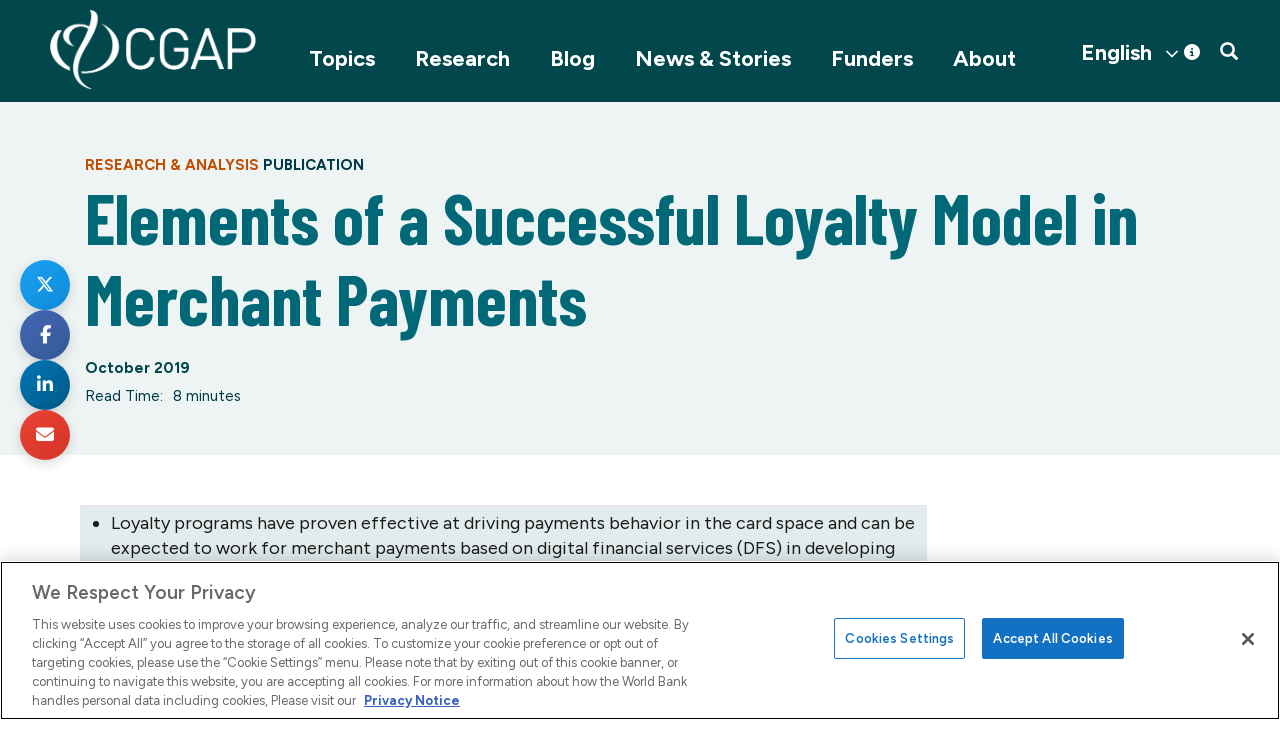

--- FILE ---
content_type: text/html; charset=UTF-8
request_url: https://www.cgap.org/research/publication/elements-of-successful-loyalty-model-in-merchant-payments
body_size: 18442
content:


<!DOCTYPE html>
<html lang="en" dir="ltr" prefix="og: https://ogp.me/ns#">
  <head>
    <title>Elements of a Successful Loyalty Model in Merchant Payments | CGAP Research &amp; Publications</title>
    <meta charset="utf-8" />
<script>
          dataLayer = [{
            "postType": "research", "trackingTimePeriod": "More Than 30 Days", "postPublishedDate": "2019-10-02", "researchType": "Other", 
          }];</script>
<meta name="description" content="Loyalty models are a tried and tested method of driving business. Learn about how to design a successful loyalty program in the context of digital merchant payments." />
<link rel="canonical" href="https://www.cgap.org/research/publication/elements-of-successful-loyalty-model-in-merchant-payments" />
<meta property="og:site_name" content="CGAP" />
<meta property="og:type" content="article" />
<meta property="og:url" content="https://www.cgap.org/research/publication/elements-of-successful-loyalty-model-in-merchant-payments" />
<meta property="og:title" content="Elements of a Successful Loyalty Model in Merchant Payments" />
<meta property="og:description" content="Loyalty models are a tried and tested method of driving business. Learn about how to design a successful loyalty program in the context of digital merchant payments." />
<meta property="og:image" content="https://www.cgap.org/sites/default/files/styles/social_share/public/2019-10/Merchant-chats-with-customer-Senegal-Photo-Vincent-Tremeau-World-Bank.jpg?itok=tSuGMMuO" />
<meta name="twitter:card" content="summary" />
<meta name="twitter:site" content="@cgap" />
<meta name="twitter:title" content="Elements of a Successful Loyalty Model in Merchant Payments" />
<meta name="twitter:description" content="Loyalty models are a tried and tested method of driving business. Learn about how to design a successful loyalty program in the context of digital merchant payments." />
<meta name="twitter:site:id" content="16244517" />
<meta name="twitter:creator" content="@cgap" />
<meta name="twitter:creator:id" content="16244517" />
<meta name="twitter:image" content="https://www.cgap.org/sites/default/files/styles/card/public/2019-10/Merchant-chats-with-customer-Senegal-Photo-Vincent-Tremeau-World-Bank.jpg.webp?h=10d202d3&amp;itok=BzHRaHTM" />
<script src="https://cdn.cookielaw.org/scripttemplates/otSDKStub.js" type="text/javascript" charset="UTF-8" data-domain-script="01956c70-63dd-75de-a53f-8270493f06ad"></script>
<script type="text/javascript">
function OptanonWrapper() { }
</script>
<script></script>
<meta name="Generator" content="Drupal 10 (https://www.drupal.org)" />
<meta name="MobileOptimized" content="width" />
<meta name="HandheldFriendly" content="true" />
<meta name="viewport" content="width=device-width, initial-scale=1.0" />
<script type="text/plain" class="optanon-category-C0004" src="https://assets.adobedtm.com/223f6e2cf7c9/9685aeb86618/launch-d83d995e27b8.min.js"></script>
<script type="text/plain" class="optanon-category-C0004">
          var wbgData = wbgData || {};

          wbgData.page = {
              pageInfo: {
                  pageName: "Elements of a Successful Loyalty Model in Merchant Payments | CGAP",
                  pageCategory: "content",
                  pageUid: "",
                  pageFirstPub: "02 October 2019",
                  pageLastMod: "05 January 2023",
                  author: "",
                  topicTag: "",
                  subtopicTag: "",
                  contentType: "Research",
                  channel: "cgap cgap ext",
                  webpackage: ""
              },
              sectionInfo: {
                  siteSection: "Other",
                  subsectionP2: "",
                  subsectionP3: "",
                  subsectionP4: "",
                  subsectionP5: "",
              }
          }
          wbgData.site = {
              siteInfo: {
                  siteLanguage: "en",
                  siteCountry: "",
                  siteEnv: "prod",
                  siteType: "cgap",
                  siteRegion: "",
                  userIpaddressType: "2a03:2880:f806:17::",
              },
              techInfo: {
                  cmsType: "Drupal",
                  bussVPUnit: "cgap",
                  bussUnit: "cgap",
                  bussUserGroup: "external",
                  bussAgency: "cgap",
              },
          }
          </script>
<script>var ct_check_js_val = '0f2712aceab3e08d2fa8a53bc1cc8fec';var drupal_ac_antibot_cookie_value = '80aa8ca2740bc05c94c4978eb35454b6ea803b18598b1f846a15f98cb6e02624';var ct_use_cookies = 1;var ct_use_alt_cookies = 0;var ct_capture_buffer = 0;</script>
<script type="application/ld+json">{
    "@context": "https://schema.org",
    "@graph": [
        {
            "@type": "Report",
            "headline": "Elements of a Successful Loyalty Model in Merchant Payments",
            "description": "Loyalty models are a tried and tested method of driving business. Learn about how to design a successful loyalty program in the context of digital merchant payments.",
            "author": {
                "@type": "Person",
                "url": []
            },
            "publisher": {
                "@type": "Organization",
                "@id": "https://www.cgap.org/",
                "name": "CGAP",
                "url": "https://www.cgap.org/"
            }
        }
    ]
}</script>
<link rel="icon" href="/themes/custom/cgap/favicon.ico" type="image/vnd.microsoft.icon" />

    <link rel="stylesheet" media="all" href="/sites/default/files/css/css_NaRrne4UobZYuA6tWKShrfWo61JdXkEUD3cIyckBghc.css?delta=0&amp;language=en&amp;theme=cgap&amp;include=eJwlzkEOhTAIBNALtZ8jNYioTWhpCmp6e61_M4uXCQzt2GAXXVCi-ZBc90DTGrpzrxb14n5lvj9OB0vjDhN7XjlsWd4aEDbPWoPg0NPTmo1mZYBWJpVgw5wLLGgc5jGDL39F11M43Esq7086zbUkMptiShnFDuwMmyj6uy3-MX76ACwvSak" />
<link rel="stylesheet" media="all" href="/sites/default/files/css/css_AUUptMY8sDtoonhR2vGukTg3U8GA2OQjh3RlRUi-tK8.css?delta=1&amp;language=en&amp;theme=cgap&amp;include=eJwlzkEOhTAIBNALtZ8jNYioTWhpCmp6e61_M4uXCQzt2GAXXVCi-ZBc90DTGrpzrxb14n5lvj9OB0vjDhN7XjlsWd4aEDbPWoPg0NPTmo1mZYBWJpVgw5wLLGgc5jGDL39F11M43Esq7086zbUkMptiShnFDuwMmyj6uy3-MX76ACwvSak" />

    
          <!-- Google Tag Manager -->
      <script>(function(w,d,s,l,i){w[l]=w[l]||[];w[l].push({'gtm.start':
      new Date().getTime(),event:'gtm.js'});var f=d.getElementsByTagName(s)[0],
      j=d.createElement(s),dl=l!='dataLayer'?'&l='+l:'';j.async=true;j.src=
      'https://www.googletagmanager.com/gtm.js?id='+i+dl;f.parentNode.insertBefore(j,f);
      })(window,document,'script','dataLayer','GTM-P2T4HXS');</script>
      <!-- End Google Tag Manager -->
      </head>
  <body class="research-publication-elements-of-successful-loyalty-model-in-merchant-payments path-node page-node-type-research has-glyphicons">
          <!-- Google Tag Manager (noscript) -->
      <noscript><iframe src="https://www.googletagmanager.com/ns.html?id=GTM-P2T4HXS"
      height="0" width="0" style="display:none;visibility:hidden"></iframe></noscript>
      <!-- End Google Tag Manager (noscript) -->
        
      <div class="dialog-off-canvas-main-canvas" data-off-canvas-main-canvas>
              <header>
              <div class="container">
          <div class="row">
            <div class="col-sm-12 clearfix">

        <button type="button" class="navbar-toggle" data-toggle="collapse" data-target="#navbar-collapse">
          <span class="sr-only">Toggle navigation</span>
          <span class="icon-bar"></span>
          <span class="icon-bar"></span>
          <span class="icon-bar"></span>
        </button>
        
          <div class="region region-navigation">
          <a class="logo navbar-btn pull-left" href="/" title="Home" rel="home">
      <img src="/sites/default/files/logo-white.png" alt="Home" />
    </a>
      <section id="block-mobilesearchtoggle" class="pull-right block block-block-content block-block-contentc7e971a3-41d1-473d-b94c-530f8ed33ff6 clearfix">
  
    

      
            <div class="field field--name-body field--type-text-with-summary field--label-hidden field--item"><a href="#" class="searchtoggle"><span class="icon glyphicon glyphicon-search" aria-hidden="true"></span></a></div>
      
  </section>

<section id="block-cgap-gtranslate" class="block block-gtranslate block-gtranslate-block clearfix">
  
    

      
<div class="gtranslate_wrapper"></div><script>window.gtranslateSettings = {"switcher_horizontal_position":"right","switcher_vertical_position":"top","horizontal_position":"inline","vertical_position":"inline","float_switcher_open_direction":"top","switcher_open_direction":"bottom","default_language":"en","native_language_names":1,"detect_browser_language":0,"add_new_line":1,"select_language_label":"Select Language","flag_size":32,"flag_style":"2d","globe_size":60,"alt_flags":[],"wrapper_selector":".gtranslate_wrapper","url_structure":"none","custom_domains":null,"languages":["en","fr","es"],"custom_css":".gt_container--hich1m .gt_switcher a img {\r\n  visibility: hidden;\r\n}"};</script><script>(function(){var js = document.createElement('script');js.setAttribute('src', 'https://cdn.gtranslate.net/widgets/latest/dwf.js');js.setAttribute('data-gt-orig-url', '/research/publication/elements-of-successful-loyalty-model-in-merchant-payments');js.setAttribute('data-gt-orig-domain', 'www.cgap.org');document.body.appendChild(js);})();</script>
  </section>


  </div>

        
        

                  
        
                          <div id="navbar-collapse" class="navbar-collapse collapse">
              <div class="region region-navigation-collapsible">
    <section id="block-mainnavigation" class="pull-right block block-we-megamenu block-we-megamenu-blockmain clearfix">
  
    

      <div class="region-we-mega-menu">
	<a class="navbar-toggle collapsed">
	    <span class="icon-bar"></span>
	    <span class="icon-bar"></span>
	    <span class="icon-bar"></span>
	</a>
	<nav  class="main navbar navbar-default navbar-we-mega-menu mobile-collapse hover-action" data-menu-name="main" data-block-theme="cgap" data-style="Default" data-animation="None" data-delay="" data-duration="" data-autoarrow="" data-alwayshowsubmenu="" data-action="hover" data-mobile-collapse="0">
	  <div class="container-fluid">
	    <ul  class="we-mega-menu-ul nav nav-tabs">
  <li  class="we-mega-menu-li dropdown-menu" data-level="0" data-element-type="we-mega-menu-li" description="" data-id="866f7231-330c-44c2-83c7-968280bdc9d6" data-submenu="1" data-hide-sub-when-collapse="" data-group="0" data-class="" data-icon="" data-caption="" data-alignsub="" data-target="">
      <a class="we-mega-menu-li" title="" href="/topics" target="">
      Topics    </a>
    <span class="submenu-toggle">&gt;</span>  <div  class="we-mega-menu-submenu" data-element-type="we-mega-menu-submenu" data-submenu-width="" data-class="" style="width: px">
  <div class="we-mega-menu-submenu-inner">
    <div  class="we-mega-menu-row" data-element-type="we-mega-menu-row" data-custom-row="1">
  <div  class="we-mega-menu-col span12" data-element-type="we-mega-menu-col" data-width="12" data-block="views_block__mega_menu_block_1" data-blocktitle="0" data-hidewhencollapse="" data-class="">
    <div class="type-of-block"><div class="block-inner"><section class="views-element-container block block-views block-views-blockmega-menu-block-1 clearfix" id="block-views-block-mega-menu-block-1">
  
    

      <div class="form-group"><div class="container view view-mega-menu view-id-mega_menu view-display-id-block_1 js-view-dom-id-28a34b05ffc1bdc7da07d0f539ebdae51ab3e40b088f616535c0242ac12eef5c">
  
    
      
      <div class="view-content">
      <div class="item-list">
  
  <ul class="menu nav">

          <li><span class="views-field views-field-field-collections-list"><div class="field-content"></div></span><div class="views-field views-field-nothing"><span class="field-content">  <a class="subtitle1" data-toggle="collapse" href="#collapsesubmenu8837" role="button" aria-expanded="true" aria-controls="collapsesubmenu8837">
   
  </a><a href="/topics/building-resilience" hreflang="en">Building Resilience</a>
<div class="collapse in collapsesubmenu" id="collapsesubmenu8837">
  <div class="">
  <div data-history-node-id="8829" class="layout layout--onecol">
    <div class="layout__region layout__region--content">
      
            <div class="field field--name-field-short-title field--type-string field--label-hidden field--item"><a href="/topics/collections/climate-resilience" hreflang="en">Climate Resilience</a></div>
      
    </div>
  </div>

  <div data-history-node-id="9143" class="layout layout--onecol">
    <div class="layout__region layout__region--content">
      
            <div class="field field--name-field-short-title field--type-string field--label-hidden field--item"><a href="/topics/collections/fragility-and-inclusive-finance" hreflang="en">Fragile Contexts</a></div>
      
    </div>
  </div>

  <div data-history-node-id="8877" class="layout layout--onecol">
    <div class="layout__region layout__region--content">
      
            <div class="field field--name-field-short-title field--type-string field--label-hidden field--item"><a href="/topics/collections/rural-women" hreflang="en">Rural Women</a></div>
      
    </div>
  </div>

  <div data-history-node-id="9191" class="layout layout--onecol">
    <div class="layout__region layout__region--content">
      
            <div class="field field--name-field-short-title field--type-string field--label-hidden field--item"><a href="/topics/collections/food-security" hreflang="en">Food Security</a></div>
      
    </div>
  </div>

  <div data-history-node-id="9217" class="layout layout--onecol">
    <div class="layout__region layout__region--content">
      
            <div class="field field--name-field-short-title field--type-string field--label-hidden field--item"><a href="/topics/collections/inclusive-insurance" hreflang="en">Inclusive Insurance</a></div>
      
    </div>
  </div>

  <div data-history-node-id="9219" class="layout layout--onecol">
    <div class="layout__region layout__region--content">
      
            <div class="field field--name-field-short-title field--type-string field--label-hidden field--item"><a href="/topics/collections/access-to-insurance-initiative" hreflang="en">Access to Insurance Initiative (A2ii)</a></div>
      
    </div>
  </div>

 
  </div>
</div></span></div></li>
          <li><span class="views-field views-field-field-collections-list"><div class="field-content"></div></span><div class="views-field views-field-nothing"><span class="field-content">  <a class="subtitle1" data-toggle="collapse" href="#collapsesubmenu8828" role="button" aria-expanded="true" aria-controls="collapsesubmenu8828">
   
  </a><a href="/climate" hreflang="en">Climate Change</a>
<div class="collapse in collapsesubmenu" id="collapsesubmenu8828">
  <div class="">
  <div data-history-node-id="8829" class="layout layout--onecol">
    <div class="layout__region layout__region--content">
      
            <div class="field field--name-field-short-title field--type-string field--label-hidden field--item"><a href="/topics/collections/climate-resilience" hreflang="en">Climate Resilience</a></div>
      
    </div>
  </div>

  <div data-history-node-id="8877" class="layout layout--onecol">
    <div class="layout__region layout__region--content">
      
            <div class="field field--name-field-short-title field--type-string field--label-hidden field--item"><a href="/topics/collections/rural-women" hreflang="en">Rural Women</a></div>
      
    </div>
  </div>

  <div data-history-node-id="7011" class="layout layout--onecol">
    <div class="layout__region layout__region--content">
      
            <div class="field field--name-field-short-title field--type-string field--label-hidden field--item"><a href="/topics/collections/asset-finance-for-global-development" hreflang="en">Asset Finance</a></div>
      
    </div>
  </div>

 
  </div>
</div></span></div></li>
          <li><span class="views-field views-field-field-collections-list"><div class="field-content"></div></span><div class="views-field views-field-nothing"><span class="field-content">  <a class="subtitle1" data-toggle="collapse" href="#collapsesubmenu2" role="button" aria-expanded="true" aria-controls="collapsesubmenu2">
   
  </a><a href="/topics/digital-innovation" hreflang="en">Digital Innovation</a>
<div class="collapse in collapsesubmenu" id="collapsesubmenu2">
  <div class="">
  <div data-history-node-id="4206" class="layout layout--onecol">
    <div class="layout__region layout__region--content">
      
            <div class="field field--name-field-short-title field--type-string field--label-hidden field--item"><a href="/topics/collections/cico-rural-agent-networks" hreflang="en">Agent Networks</a></div>
      
    </div>
  </div>

  <div data-history-node-id="3602" class="layout layout--onecol">
    <div class="layout__region layout__region--content">
      
            <div class="field field--name-field-short-title field--type-string field--label-hidden field--item"><a href="/topics/collections/fintech-future-of-banking" hreflang="en">Fintech</a></div>
      
    </div>
  </div>

  <div data-history-node-id="8766" class="layout layout--onecol">
    <div class="layout__region layout__region--content">
      
            <div class="field field--name-field-short-title field--type-string field--label-hidden field--item"><a href="/gig-platforms-and-financial-inclusion" hreflang="en">Platform Work</a></div>
      
    </div>
  </div>

  <div data-history-node-id="5891" class="layout layout--onecol">
    <div class="layout__region layout__region--content">
      
            <div class="field field--name-field-short-title field--type-string field--label-hidden field--item"><a href="/topics/collections/open-apis" hreflang="en">Open APIs</a></div>
      
    </div>
  </div>

  <div data-history-node-id="3569" class="layout layout--onecol">
    <div class="layout__region layout__region--content">
      
            <div class="field field--name-field-short-title field--type-string field--label-hidden field--item"><a href="/topics/collections/digitizing-merchant-payments" hreflang="en">Merchant Payments</a></div>
      
    </div>
  </div>

  <div data-history-node-id="3192" class="layout layout--onecol">
    <div class="layout__region layout__region--content">
      
            <div class="field field--name-field-short-title field--type-string field--label-hidden field--item"><a href="/topics/collections/interoperability" hreflang="en">Interoperability</a></div>
      
    </div>
  </div>

  <div data-history-node-id="9045" class="layout layout--onecol">
    <div class="layout__region layout__region--content">
      
            <div class="field field--name-field-short-title field--type-string field--label-hidden field--item"><a href="/topics/collections/open-finance" hreflang="en">Open Finance</a></div>
      
    </div>
  </div>

  <div data-history-node-id="9273" class="layout layout--onecol">
    <div class="layout__region layout__region--content">
      
            <div class="field field--name-field-short-title field--type-string field--label-hidden field--item"><a href="/topics/collections/data-and-ai-for-inclusive-finance" hreflang="en">Data and AI</a></div>
      
    </div>
  </div>

 
  </div>
</div></span></div></li>
          <li><span class="views-field views-field-field-collections-list"><div class="field-content"></div></span><div class="views-field views-field-nothing"><span class="field-content">  <a class="subtitle1" data-toggle="collapse" href="#collapsesubmenu4" role="button" aria-expanded="true" aria-controls="collapsesubmenu4">
   
  </a><a href="/topics/responsible-policy" hreflang="en">Responsible Policy</a>
<div class="collapse in collapsesubmenu" id="collapsesubmenu4">
  <div class="">
  <div data-history-node-id="3555" class="layout layout--onecol">
    <div class="layout__region layout__region--content">
      
            <div class="field field--name-field-short-title field--type-string field--label-hidden field--item"><a href="/topics/collections/regulation-inclusive-digital-finance" hreflang="en">Regulation for Digital Finance</a></div>
      
    </div>
  </div>

  <div data-history-node-id="8276" class="layout layout--onecol">
    <div class="layout__region layout__region--content">
      
            <div class="field field--name-field-short-title field--type-string field--label-hidden field--item"><a href="/topics/collections/consumer-protection" hreflang="en">Consumer Protection</a></div>
      
    </div>
  </div>

  <div data-history-node-id="4251" class="layout layout--onecol">
    <div class="layout__region layout__region--content">
      
            <div class="field field--name-field-short-title field--type-string field--label-hidden field--item"><a href="/topics/collections/proportional-supervision-digital-financial-services" hreflang="en">Supervision for Digital Finance</a></div>
      
    </div>
  </div>

  <div data-history-node-id="6421" class="layout layout--onecol">
    <div class="layout__region layout__region--content">
      
            <div class="field field--name-field-short-title field--type-string field--label-hidden field--item"><a href="/topics/collections/market-monitoring" hreflang="en">Market Monitoring</a></div>
      
    </div>
  </div>

 
  </div>
</div></span></div></li>
          <li><span class="views-field views-field-field-collections-list"><div class="field-content"></div></span><div class="views-field views-field-nothing"><span class="field-content">  <a class="subtitle1" data-toggle="collapse" href="#collapsesubmenu8840" role="button" aria-expanded="true" aria-controls="collapsesubmenu8840">
   
  </a><a href="/topics/mse" hreflang="en">Micro and Small Enterprises</a>
<div class="collapse in collapsesubmenu" id="collapsesubmenu8840">
  <div class="">
  <div data-history-node-id="8832" class="layout layout--onecol">
    <div class="layout__region layout__region--content">
      
            <div class="field field--name-field-short-title field--type-string field--label-hidden field--item"><a href="/topics/collections/microfinance-digitization" hreflang="en"> Microfinance Digitization</a></div>
      
    </div>
  </div>

  <div data-history-node-id="9156" class="layout layout--onecol">
    <div class="layout__region layout__region--content">
      
            <div class="field field--name-field-short-title field--type-string field--label-hidden field--item"><a href="/topics/collections/rethinking-mse-finance" hreflang="en">Rethinking MSE Finance</a></div>
      
    </div>
  </div>

 
  </div>
</div></span></div></li>
          <li><span class="views-field views-field-field-collections-list"><div class="field-content"></div></span><div class="views-field views-field-nothing"><span class="field-content">  <a class="subtitle1" data-toggle="collapse" href="#collapsesubmenu8866" role="button" aria-expanded="true" aria-controls="collapsesubmenu8866">
   
  </a><a href="/topics/women-financial-inclusion" hreflang="en">Women&#039;s Financial Inclusion</a>
<div class="collapse in collapsesubmenu" id="collapsesubmenu8866">
  <div class="">
  <div data-history-node-id="8877" class="layout layout--onecol">
    <div class="layout__region layout__region--content">
      
            <div class="field field--name-field-short-title field--type-string field--label-hidden field--item"><a href="/topics/collections/rural-women" hreflang="en">Rural Women</a></div>
      
    </div>
  </div>

  <div data-history-node-id="9033" class="layout layout--onecol">
    <div class="layout__region layout__region--content">
      
            <div class="field field--name-field-short-title field--type-string field--label-hidden field--item"><a href="/topics/collections/young-women" hreflang="en">Young Women</a></div>
      
    </div>
  </div>

  <div data-history-node-id="9298" class="layout layout--onecol">
    <div class="layout__region layout__region--content">
      
            <div class="field field--name-field-short-title field--type-string field--label-hidden field--item"><a href="/topics/collections/addressing-gender-norms" hreflang="en">Addressing Gender Norms</a></div>
      
    </div>
  </div>

  <div data-history-node-id="8869" class="layout layout--onecol">
    <div class="layout__region layout__region--content">
      
            <div class="field field--name-field-short-title field--type-string field--label-hidden field--item"><a href="/finequity" hreflang="en">FinEquity</a></div>
      
    </div>
  </div>

 
  </div>
</div></span></div></li>
    
  </ul>

</div>

    </div>
  
          </div>
</div>

  </section>

</div></div>

</div>

</div>
<div  class="we-mega-menu-row" data-element-type="we-mega-menu-row" data-custom-row="1">
  <div  class="we-mega-menu-col span12" data-element-type="we-mega-menu-col" data-width="12" data-block="" data-blocktitle="" data-hidewhencollapse="0" data-class="">
  
</div>

</div>
<div  class="we-mega-menu-row" data-element-type="we-mega-menu-row" data-custom-row="1">
  <div  class="we-mega-menu-col span12" data-element-type="we-mega-menu-col" data-width="12" data-block="" data-blocktitle="" data-hidewhencollapse="0" data-class="">
  
</div>

</div>
<div  class="we-mega-menu-row" data-element-type="we-mega-menu-row" data-custom-row="1">
  <div  class="we-mega-menu-col span12" data-element-type="we-mega-menu-col" data-width="12" data-block="" data-blocktitle="" data-hidewhencollapse="0" data-class="">
  
</div>

</div>
<div  class="we-mega-menu-row" data-element-type="we-mega-menu-row" data-custom-row="1">
  <div  class="we-mega-menu-col span12" data-element-type="we-mega-menu-col" data-width="12" data-block="" data-blocktitle="" data-hidewhencollapse="0" data-class="">
  
</div>

</div>
<div  class="we-mega-menu-row" data-element-type="we-mega-menu-row" data-custom-row="1">
  <div  class="we-mega-menu-col span12" data-element-type="we-mega-menu-col" data-width="12" data-block="" data-blocktitle="" data-hidewhencollapse="0" data-class="">
  
</div>

</div>
<div  class="we-mega-menu-row" data-element-type="we-mega-menu-row" data-custom-row="1">
  <div  class="we-mega-menu-col span12" data-element-type="we-mega-menu-col" data-width="12" data-block="" data-blocktitle="" data-hidewhencollapse="0" data-class="">
  
</div>

</div>
<div  class="we-mega-menu-row" data-element-type="we-mega-menu-row" data-custom-row="1">
  <div  class="we-mega-menu-col span12" data-element-type="we-mega-menu-col" data-width="12" data-block="" data-blocktitle="" data-hidewhencollapse="0" data-class="">
  
</div>

</div>
<div  class="we-mega-menu-row" data-element-type="we-mega-menu-row" data-custom-row="1">
  <div  class="we-mega-menu-col span12" data-element-type="we-mega-menu-col" data-width="12" data-block="" data-blocktitle="" data-hidewhencollapse="0" data-class="">
  
</div>

</div>
<div  class="we-mega-menu-row" data-element-type="we-mega-menu-row" data-custom-row="1">
  <div  class="we-mega-menu-col span12" data-element-type="we-mega-menu-col" data-width="12" data-block="" data-blocktitle="" data-hidewhencollapse="0" data-class="">
  
</div>

</div>
<div  class="we-mega-menu-row" data-element-type="we-mega-menu-row" data-custom-row="1">
  <div  class="we-mega-menu-col span12" data-element-type="we-mega-menu-col" data-width="12" data-block="" data-blocktitle="" data-hidewhencollapse="0" data-class="">
  
</div>

</div>
<div  class="we-mega-menu-row" data-element-type="we-mega-menu-row" data-custom-row="1">
  <div  class="we-mega-menu-col span12" data-element-type="we-mega-menu-col" data-width="12" data-block="" data-blocktitle="" data-hidewhencollapse="0" data-class="">
  
</div>

</div>

  </div>
</div>
</li>
<li  class="we-mega-menu-li active active-trail" data-level="0" data-element-type="we-mega-menu-li" description="" data-id="4e75f096-cf71-444c-81bc-7347c91c75df" data-submenu="0" data-hide-sub-when-collapse="" data-group="0" data-class="" data-icon="" data-caption="" data-alignsub="" data-target="">
      <a class="we-mega-menu-li" title="" href="/research" target="">
      Research    </a>
      
</li>
<li  class="we-mega-menu-li" data-level="0" data-element-type="we-mega-menu-li" description="" data-id="191773d2-1618-48eb-8b00-a65c625d163e" data-submenu="0" data-hide-sub-when-collapse="" data-group="0" data-class="" data-icon="" data-caption="" data-alignsub="" data-target="">
      <a class="we-mega-menu-li" title="" href="/blog" target="">
      Blog    </a>
      
</li>
<li  class="we-mega-menu-li dropdown-menu" data-level="0" data-element-type="we-mega-menu-li" description="CGAP News and Stories" data-id="959d2e0d-89ec-4c66-97b0-65277605e2c5" data-submenu="1" data-hide-sub-when-collapse="" data-group="0" data-class="" data-icon="" data-caption="" data-alignsub="" data-target="">
      <a class="we-mega-menu-li" title="" href="/news-and-stories" target="">
      News &amp; Stories    </a>
    <span class="submenu-toggle">&gt;</span>  <div  class="we-mega-menu-submenu" data-element-type="we-mega-menu-submenu" data-submenu-width="" data-class="" style="width: px">
  <div class="we-mega-menu-submenu-inner">
    <div  class="we-mega-menu-row" data-element-type="we-mega-menu-row" data-custom-row="1">
  <div  class="we-mega-menu-col span12 container" data-element-type="we-mega-menu-col" data-width="12" data-block="newsstories" data-blocktitle="1" data-hidewhencollapse="" data-class="container">
    <div class="type-of-block"><div class="block-inner"><h2>News Stories</h2><nav role="navigation" aria-labelledby="block-newsstories-menu" id="block-newsstories">
            
      <ul class="menu menu--news-hub nav">
                      <li class="first">
                                        <a href="/news-and-stories" data-drupal-link-system-path="node/8830">Overview</a>
                      </li>
                      <li>
                                        <a href="/news-and-stories/news" title="Stay up to date on the latest developments at CGAP" data-drupal-link-system-path="node/8850">News</a>
                  <span class="navigation__link-description">Stay up to date on the latest developments at CGAP</span>
                      </li>
                      <li>
                                        <a href="/news-and-stories/events" title="Join us for webinars, seminars and more" data-drupal-link-system-path="node/8851">Events</a>
                  <span class="navigation__link-description">Join us for webinars, seminars and more</span>
                      </li>
                      <li>
                                        <a href="/news-and-stories/podcast" title="Explore topics around inclusive finance" data-drupal-link-system-path="node/8849">Podcast</a>
                  <span class="navigation__link-description">Explore topics around inclusive finance</span>
                      </li>
                      <li>
                                        <a href="/news-and-stories/influence-stories" title="Learn about CGAP’s influence in the financial sector">Influence Stories</a>
                  <span class="navigation__link-description">Learn about CGAP’s influence in the financial sector</span>
                      </li>
                      <li class="last">
                                        <a href="/news-and-stories/videos" title="Watch insights on financial inclusion" data-drupal-link-system-path="node/8863">Videos</a>
                  <span class="navigation__link-description">Watch insights on financial inclusion</span>
                      </li>
        </ul>
  

  </nav>
</div></div>

</div>

</div>

  </div>
</div>
</li>
<li  class="we-mega-menu-li" data-level="0" data-element-type="we-mega-menu-li" description="" data-id="d7196222-2f71-4f2e-87d0-d25d1c0dc68a" data-submenu="0" data-hide-sub-when-collapse="" data-group="0" data-class="" data-icon="" data-caption="" data-alignsub="" data-target="">
      <a class="we-mega-menu-li" title="" href="/funders-and-partners" target="">
      Funders    </a>
      
</li>
<li  class="we-mega-menu-li dropdown-menu" data-level="0" data-element-type="we-mega-menu-li" description="" data-id="6bab6e8e-db47-4ae4-abc9-ced3e66926a5" data-submenu="1" data-hide-sub-when-collapse="" data-group="0" data-class="" data-icon="" data-caption="" data-alignsub="" data-target="">
      <a class="we-mega-menu-li" title="" href="/about" target="">
      About    </a>
    <span class="submenu-toggle">&gt;</span>  <div  class="we-mega-menu-submenu" data-element-type="we-mega-menu-submenu" data-submenu-width="" data-class="" style="width: px">
  <div class="we-mega-menu-submenu-inner">
    <div  class="we-mega-menu-row" data-element-type="we-mega-menu-row" data-custom-row="1">
  <div  class="we-mega-menu-col span12" data-element-type="we-mega-menu-col" data-width="12" data-block="about" data-blocktitle="0" data-hidewhencollapse="0" data-class="">
    <div class="type-of-block"><div class="block-inner"><nav role="navigation" aria-labelledby="block-about-menu" id="block-about">
    
        
    <div class="container">
    <ul class="menu menu--about nav">
                        <li>
        <a href="/about" title="Learn about CGAP&#039;s mission and vision" data-drupal-link-system-path="about">About CGAP</a>
                  <span class="navigation__link-description">Learn about CGAP&#039;s mission and vision</span>
                          </li>
                        <li>
        <a href="/about/governance" title="Meet the leaders who provide strategic guidance" data-drupal-link-system-path="node/3026">Our Governance</a>
                  <span class="navigation__link-description">Meet the leaders who provide strategic guidance</span>
                          </li>
                        <li>
        <a href="/about/member-organizations" title="View the organizations that support CGAP" data-drupal-link-system-path="about/member-organizations">Our Members</a>
                  <span class="navigation__link-description">View the organizations that support CGAP</span>
                          </li>
                        <li>
        <a href="/about/our-team" title="Meet our operating team " data-drupal-link-system-path="about/our-team">Our Team</a>
                  <span class="navigation__link-description">Meet our operating team </span>
                          </li>
                        <li>
        <a href="/about/financial-inclusion" title="Find out more about why financial inclusion matters " data-drupal-link-system-path="node/8061">Financial Inclusion </a>
                  <span class="navigation__link-description">Find out more about why financial inclusion matters </span>
                          </li>
                        <li>
        <a href="/about/key-documents" title="Review annual reports, strategy and charter" data-drupal-link-system-path="about/key-documents">Key Documents</a>
                  <span class="navigation__link-description">Review annual reports, strategy and charter</span>
                          </li>
                        <li>
        <a href="/about/contact" title="Contact us with questions and media inquiries" data-drupal-link-system-path="contact">Contact Us</a>
                  <span class="navigation__link-description">Contact us with questions and media inquiries</span>
                          </li>
        </ul>
  </div>
  

  </nav>
</div></div>

</div>

</div>
<div  class="we-mega-menu-row" data-element-type="we-mega-menu-row" data-custom-row="1">
  <div  class="we-mega-menu-col span12" data-element-type="we-mega-menu-col" data-width="12" data-block="" data-blocktitle="" data-hidewhencollapse="0" data-class="">
  
</div>

</div>
<div  class="we-mega-menu-row" data-element-type="we-mega-menu-row" data-custom-row="1">
  <div  class="we-mega-menu-col span12" data-element-type="we-mega-menu-col" data-width="12" data-block="" data-blocktitle="" data-hidewhencollapse="0" data-class="">
  
</div>

</div>
<div  class="we-mega-menu-row" data-element-type="we-mega-menu-row" data-custom-row="1">
  <div  class="we-mega-menu-col span12" data-element-type="we-mega-menu-col" data-width="12" data-block="" data-blocktitle="" data-hidewhencollapse="0" data-class="">
  
</div>

</div>
<div  class="we-mega-menu-row" data-element-type="we-mega-menu-row" data-custom-row="1">
  <div  class="we-mega-menu-col span12" data-element-type="we-mega-menu-col" data-width="12" data-block="" data-blocktitle="" data-hidewhencollapse="0" data-class="">
  
</div>

</div>
<div  class="we-mega-menu-row" data-element-type="we-mega-menu-row" data-custom-row="1">
  <div  class="we-mega-menu-col span12" data-element-type="we-mega-menu-col" data-width="12" data-block="" data-blocktitle="" data-hidewhencollapse="0" data-class="">
  
</div>

</div>
<div  class="we-mega-menu-row" data-element-type="we-mega-menu-row" data-custom-row="1">
  <div  class="we-mega-menu-col span12" data-element-type="we-mega-menu-col" data-width="12" data-block="" data-blocktitle="" data-hidewhencollapse="0" data-class="">
  
</div>

</div>
<div  class="we-mega-menu-row" data-element-type="we-mega-menu-row" data-custom-row="1">
  <div  class="we-mega-menu-col span12" data-element-type="we-mega-menu-col" data-width="12" data-block="" data-blocktitle="" data-hidewhencollapse="0" data-class="">
  
</div>

</div>
<div  class="we-mega-menu-row" data-element-type="we-mega-menu-row" data-custom-row="1">
  <div  class="we-mega-menu-col span12" data-element-type="we-mega-menu-col" data-width="12" data-block="" data-blocktitle="" data-hidewhencollapse="0" data-class="">
  
</div>

</div>
<div  class="we-mega-menu-row" data-element-type="we-mega-menu-row" data-custom-row="1">
  <div  class="we-mega-menu-col span12" data-element-type="we-mega-menu-col" data-width="12" data-block="" data-blocktitle="" data-hidewhencollapse="0" data-class="">
  
</div>

</div>
<div  class="we-mega-menu-row" data-element-type="we-mega-menu-row" data-custom-row="1">
  <div  class="we-mega-menu-col span12" data-element-type="we-mega-menu-col" data-width="12" data-block="" data-blocktitle="" data-hidewhencollapse="0" data-class="">
  
</div>

</div>
<div  class="we-mega-menu-row" data-element-type="we-mega-menu-row" data-custom-row="1">
  <div  class="we-mega-menu-col span12" data-element-type="we-mega-menu-col" data-width="12" data-block="" data-blocktitle="" data-hidewhencollapse="0" data-class="">
  
</div>

</div>

  </div>
</div>
</li>

</ul>
	  </div>
	</nav>
</div>
  </section>


  </div>

          </div>
        
                          <div class="topmenu">
              <div class="region region-topmenu">
    <section id="block-topsearch" class="col-md-4 hidden block block-block-content block-block-contentd3fa6785-c7ee-4194-8a8e-10f05814ef2c clearfix">
  
    

      
            <div class="field field--name-body field--type-text-with-summary field--label-hidden field--item"><form accept-charset="UTF-8" action="/search" data-drupal-form-fields="edit-keywords" id="search-block-form" method="get">
<div class="form-item js-form-item form-type-search js-form-type-search form-item-keywords js-form-item-keywords form-no-label form-group"><label class="control-label sr-only" for="edit-keywords">Search</label>
<div class="input-group"><input class="form-search form-control" data-drupal-selector="edit-keywords" id="edit-keywords" maxlength="128" name="keywords" placeholder="Search" size="15" title type="search" value><span class="input-group-btn"><button class="button js-form-submit form-submit btn-primary btn icon-only" name type="submit" value="Search"><span class="sr-only">Search</span><span class="icon glyphicon glyphicon-search" aria-hidden="true"></span></button></span></div>
</div>

<div class="form-actions form-group js-form-wrapper form-wrapper" data-drupal-selector="edit-actions" id="edit-actions">&nbsp;</div>
</form>
</div>
      
  </section>


  </div>

          </div>
              </div>

                </div>
        </div>
          </header>
  






  <div role="main" class="main-container container-fluid js-quickedit-main-content">
    <div class="row">

            
            
                  <section class="col-sm-12">

                                      <div class="highlighted">  <div class="region region-highlighted">
    <div data-drupal-messages-fallback class="hidden"></div>

  </div>
</div>
                  
                
                
                
                          <a id="main-content"></a>
            <div class="region region-content">
      
<article data-history-node-id="4076" class="research is-promoted full clearfix">

  
    

  
  <div class="content">
    
<div class="layout3col183">
  <div class="heading"></div>
    <div class="row"><div class="col-sm-8 col-sm-offset-1"><div class="pageinfo"><div class="block-region-pageinfo"><section class="views-element-container block block-views block-views-blockresearch-page-info-block-1 clearfix">
  
    

      <div class="form-group"><div class="view view-research-page-info view-id-research_page_info view-display-id-block_1 js-view-dom-id-915f3048601fff20d98aa674953589152ef5ec72cec369b87dc304bdc7b5c6eb">
  
    
      
      <div class="view-content">
          <div class="views-row"><div class="views-field views-field-field-research-type"><div class="field-content"><a href="/research" class="meta"><span class="">Research &amp; Analysis</span></a> <span class="date">  <div class="layout layout--onecol">
    <div class="layout__region layout__region--content">
      
            <div class="field field--name-field-label field--type-string field--label-hidden field--item">Publication</div>
      
    </div>
  </div>

</span></div></div><div class="views-field views-field-title"><h1 class="field-content">Elements of a Successful Loyalty Model in Merchant Payments</h1></div><div class="views-field views-field-field-date"><div class="field-content"><time datetime="2019-10-02T12:00:00Z">October 2019</time>
</div></div></div>

    </div>
  
          </div>
</div>

  </section>

<section class="block block-cgap-helper block-publication-download-format clearfix">
  
    

      
  </section>

<section class="block block-cgap-helper block-publication-download-format clearfix">
  
    

      
  </section>

<section class="block block-layout-builder block-field-blocknoderesearchnode-read-time clearfix">
  
      <h2 class="block-title">Read Time:</h2>
    

      
            <div class="field field--name-node-read-time field--type-string field--label-hidden field--item">8 minutes</div>
      
  </section>

</div></div></div></div>
    <div class="row mainrow">
    <aside class="col-sm-1 sidebar sidebar-first">
      <div class="inner"><section class="block block-cgap-helper block-cgap-addthis clearfix">
  
      <h2 class="block-title">Share</h2>
    

      
  </section>

</div>
    </aside>
    <section class="col-sm-8 maincol"><section class="block block-layout-builder block-field-blocknoderesearchbody clearfix">
  
    

      
            <div class="field field--name-body field--type-text-with-summary field--label-hidden field--item"><table border="0" cellpadding="1" cellspacing="1" style="overflow-x:auto; background-color: #E2ECEC;">
	<tbody>
		<tr>
			<td>
			<ul>
				<li>Loyalty programs have proven effective at driving payments behavior in the card space and can be expected to work for merchant payments based on digital financial services (DFS) in developing markets as well.</li>
				<li>Providers have several strategic choices&nbsp;in designing a loyalty program, including not just the type of rewards but who should offer these rewards, who should receive them, what behaviors should be rewarded, and how and where rewards can be redeemed.</li>
				<li>This article provides an overview of these choices and their implications&nbsp;based on insights and examples from the traditional retail payments space and the distinguishing features of DFS-based deployments.</li>
			</ul>
			</td>
		</tr>
	</tbody>
</table>

<p><br>
In driving uptake of electronic payments, arguably no method is as tried and tested as loyalty reward programs. For example, Starbucks executives credit the coffee shop chain’s loyalty program with increasing revenue by <a href="https://www.sweettoothrewards.com/blog/loyalty-case-study-starbucks-rewards/" target="_blank">$2.65 billion</a>. Used extensively and to good effect in the bank card space, such schemes are a proven way to attract new users, drive referrals, and retain existing users.</p>

<figure role="group" class="align-right">
<article alt="A shopkeeper chats with his customer in rural Senegal. Photo: Vincent Tremeau / World Bank" data-embed-button="image_file_embed" data-entity-embed-display="image:image" data-entity-embed-display-settings="[]" data-entity-type="file" data-entity-uuid="8e15b866-f384-4074-8a17-ca952ec3fe46" data-langcode="en" class="embedded-entity">
        <img loading="lazy" src="/sites/default/files/inline-images/Merchant-chats-with-customer-Senegal-Photo-Vincent-Tremeau-World-Bank.jpg" alt="A shopkeeper chats with his customer in rural Senegal. Photo: Vincent Tremeau / World Bank" class="img-responsive">


  </article>

<figcaption>A shopkeeper chats with his customer in rural Senegal. Photo: Vincent Tremeau / World Bank</figcaption>
</figure>


<p>In addition, these programs collect valuable data about consumer preferences to inform further programs, campaigns, and products.</p>

<p>In the context of digital merchant payments, loyalty programs can be deployed at three different levels, each with its own merits and dynamics:</p>

<ul>
	<li><strong>Provider to customer.</strong> This is the most obvious type of loyalty scheme. End customers are rewarded for using their digital wallet for merchant transactions—typically with points or cash back as a percentage of their purchases.</li>
	<li><strong>Provider to merchant. </strong>Providers can and should also reward their merchants for driving volumes over the digital payments product, for example by offering a wider range of value-added services and better terms such as reduced fees on cash-out.</li>
	<li><strong>Merchant to customer.</strong> In enabling merchants to create loyalty reward schemes for their own customers, providers can create a powerful win-win situation: addressing a real need on the part of merchants while incentivizing end customers to use digital payments.</li>
</ul>

<p>The economics of loyalty programs are simple. It is 5 to 25 times cheaper to retain a customer than to acquire a new one, depending on the industry (<a href="https://hbr.org/2014/10/the-value-of-keeping-the-right-customers" target="_blank">HBR&nbsp;2014</a>). Increasing customer retention rates by 5 percent can result in a corresponding increase in profits anywhere from 25 percent to 95 percent. Furthermore, well-structured loyalty programs can help drive sales by tailoring offerings and promotions. British retailer Tesco found that club card holders spent 28 percent more at Tesco and 16 percent less at Sainbury’s, a competitor, after Tesco used data from loyalty programs to tailor services for loyalty club members</p>

<h3>Designing a Loyalty Program</h3>

<p>A scan of successful loyalty programs from around the world reveals that several high-level decisions need to be made in designing a scheme.</p>

<h4>The scope of the program</h4>

<p>A central decision for any loyalty program is where rewards can be earned and redeemed. Can customers build up their loyalty rewards only at one or a few specific retailers&nbsp;or at a wide range of participating stores? And will they redeem those points for only a narrow range of rewards at one or a few places or for a broad array of benefits offered by a wide range of partners?</p>

<p>On one extreme there are programs like <a href="https://www.starbucks.com/card/rewards" target="_blank">Starbucks</a>, where points are earned and redeemed only within the company itself. On the other there are schemes like Amex’s <a href="https://www.americanexpress.com/us/legal/plenti/the-plenti-program.html" target="_blank">Plenti</a>, where customers can both earn and redeem points from a wide range of companies, including grocery stores, pharmacies, clothing stores, restaurants, fuel stations, and mobile network operators (MNOs). Somewhere in the middle are schemes like Shell’s <a href="https://www.fuelrewards.com/" target="_blank">Fuel Rewards</a>, where customers earn points from shopping at a variety of places, but they can redeem them only&nbsp;for fuel from Shell stations.</p>

<figure role="group" class="align-center">
<article alt="Nature of collecting and redeeming points graphic" data-embed-button="image_file_embed" data-entity-embed-display="image:image" data-entity-embed-display-settings="[]" data-entity-type="file" data-entity-uuid="6e6e9176-6348-4b52-97e6-eb87482c6588" data-langcode="en" class="embedded-entity">
        <img loading="lazy" src="/sites/default/files/inline-images/Nature%20of%20Collecting-REV.png" alt="Nature of collecting and redeeming points graphic" class="img-responsive">


  </article>

<figcaption>Click on graphic to enlarge</figcaption>
</figure>


<p><br>
Mobile money providers or other DFS&nbsp;players in the merchant payments space need to ask two questions: Will we offer our loyal customers only airtime and other internal bonuses&nbsp;or will we partner with other companies to expand the range of options for customers to redeem their loyalty rewards? Will we collaborate with other payments providers in our market, including competing DFS providers, to let customers earn points across the entire joint acceptance network formed by the respective businesses?</p>

<p>Given the clear arguments in favor of interoperability (see “<a href="/research/publication/interoperability-why-and-how-providers-should-pursue-it">Interoperability: Why and How Merchant Payments Providers Should Pursue It</a>”), the arguments in favor of working with partners, including competing payments providers, are likely to be compelling. That said, it may also introduce its own challenges that need to be addressed.</p>

<figure role="group" class="align-center">
<article alt="Points collection graphic" data-embed-button="image_file_embed" data-entity-embed-display="image:image" data-entity-embed-display-settings="[]" data-entity-type="file" data-entity-uuid="4d0874ad-c681-44cc-80f9-bb5764062d45" data-langcode="en" class="embedded-entity">
        <img loading="lazy" src="/sites/default/files/inline-images/PointsCollection-REV.png" alt="Points collection graphic" class="img-responsive">


  </article>

<figcaption>Click on graphic to enlarge</figcaption>
</figure>


<h3>Program management</h3>

<p>&nbsp;Another important decision is whether to manage the scheme in-house or to have a partner manage it. And if so, what type of partner? For example, a major retailer that wants to offer a loyalty program to its customers can design and administer the program in-house, as <a href="https://www.starbucks.com/card/rewards" target="_blank">Starbucks</a> has done. But it can also choose to run it in partnership with a payments provider, as it is with <a href="https://www.macys.com/p/credit-service/benefits/" target="_blank">Macy’s Visa card,</a>&nbsp;or engage a fourth-party program administrator that exclusively does that.</p>

<figure role="group" class="align-center">
<article alt="Nature of provider graphic" data-embed-button="image_file_embed" data-entity-embed-display="image:image" data-entity-embed-display-settings="[]" data-entity-type="file" data-entity-uuid="15f91471-2a4b-411d-bb50-a67d99c9c08a" data-langcode="en" class="embedded-entity">
        <img loading="lazy" src="/sites/default/files/inline-images/Nature%20of%20Provider.png" alt="Nature of provider graphic" class="img-responsive">


  </article>

<figcaption>Click on graphic to enlarge</figcaption>
</figure>


<p><br>
The choice is effectively between playing the third-party role or working with an external organization to manage the program. In the latter case, this could be done, for example, by working with an existing loyalty program in the market or by creating an alliance with one or more providers using an outsourced solution in the middle.</p>

<p>The table below compares second-, third-, and fourth-party loyalty models based on some key aspects, from the point of view of the merchants.</p>

<figure role="group" class="align-center">
<article alt="The table below compares second-, third-, and fourth-party loyalty models based on some key aspects, from the point of view of the merchants. " data-embed-button="image_file_embed" data-entity-embed-display="image:image" data-entity-embed-display-settings="[]" data-entity-type="file" data-entity-uuid="27694527-25ba-4c2a-ae4c-051e23923c2a" data-langcode="en" class="embedded-entity">
        <img loading="lazy" src="/sites/default/files/inline-images/Merchants%20can%20operate_0.png" alt="The table below compares second-, third-, and fourth-party loyalty models based on some key aspects, from the point of view of the merchants. " class="img-responsive">


  </article>

<figcaption>Click on graphic to enlarge</figcaption>
</figure>


<h4><br>
Incentives structure</h4>

<p>Most loyalty programs function by allowing users to accumulate points that they can redeem for rewards under certain conditions&nbsp;once a threshold has been met or at the end of a billing period. Rewards typically include free merchandise, like a cup of coffee, or a service upgrade, like a better seat on a plane.</p>

<p>Some programs have additional features such as tiers or leagues to reward users as they accumulate more points in a limited period of time. A tiered system awards customers with different levels of status as their spending or other engagement reaches specific milestones, with higher status tiers unlocking additional benefits. The most prevalent example is airlines that allow higher-tier customers to book better seats, board first, bring additional luggage, use free lounge services, and so forth. These programs can create effective “lock-in” effects by requiring customers to keep accumulating points to retain their status, thus rewarding continuous engagement. A league system doesn’t have set tiers, instead it rewards users based on their relative position compared to others at certain intervals: a given user or group of users may hold the top spot at a certain point in time only to be surpassed by others later on. Rather than setting a specific target for transaction volume required to qualify for rewards, such a scheme might, for example,&nbsp;reward the top 10 percent of customers based on transaction volume.</p>

<p>Beyond points, many loyalty programs have evolving additional features and ways of working. These include cash-back schemes, where customers get a small percentage (typically 1–3 percent) of their spending back in the form of a credit toward future purchases. For such programs, the choices made around broad versus narrow earning and redemption, as discussed above, tend to be essential. They also include fee-based loyalty programs, such as Amazon Prime, where customers pay a fee to join but are given enough perks in return that it feels more like a loyalty program than a simple subscription. Some MNOs are also experimenting with closed user-group discounts in which the discount rate increases as more users are added to the group.</p>

<p>There are also loyalty programs that offer variable rewards, like those offered by Google in India, where users earn a virtual scratch card for making merchant transactions. These scratch cards work like a lottery, with instances of high rewards interspersed between low or no rewards. This model is at once cheaper for providers than a cash-back scheme and more exciting for customers, who enjoy the anticipation of getting and scratching their virtual cards. AliPay used a similar scheme in China and credits it with driving uptake and use of their QR-code-based retail payments, especially in the early years of the business.</p>

<p><strong><em>Loyalty programs for MNOs</em></strong><br>
MNOs are well placed to operate loyalty programs, especially in markets with few existing schemes. In such markets, there are typically only a handful of candidates that can operate a large-scale loyalty program. Notably these include large consumer brands, which can have nationwide recognition and distribution but typically lack a digital transactions platform that can capture the requisite data. They also include banks, which are financially capable of running loyalty programs and can promote them across multiple businesses to create industrywide coalition models. However, they&nbsp;tend to have a modest customer penetration into the mass market, poor geographical rural reach and low user activity in certain segments.</p>

<p>MNOs, on the other hand, tend to have a strong national brand with high customer penetration, wide geographical reach, and extensive physical distribution touch points. Furthermore, many MNOs already have loyalty schemes in place for their voice business. By creating integrated loyalty schemes across GSM, data, and financial services and across their retail, agent, and merchant networks, MNOs are well placed to create compelling loyalty schemes at several levels.</p>

<figure role="group" class="align-center">
<article alt="Graphic of MNOs strategic positioning" data-embed-button="image_file_embed" data-entity-embed-display="image:image" data-entity-embed-display-settings="[]" data-entity-type="file" data-entity-uuid="1cd8796a-d717-4379-a7b0-5f1590c64278" data-langcode="en" class="embedded-entity">
        <img loading="lazy" src="/sites/default/files/inline-images/MNOs%20Loyalty-REV_1.png" alt="Graphic of MNOs strategic positioning" class="img-responsive">


  </article>

<figcaption>Click on graphic to enlarge</figcaption>
</figure>


<h3><br>
Bottom line</h3>

<p>When making these decisions and designing their programs, DFS providers should remember that successful programs have four key qualities:</p>

<ul>
	<li><strong>Simplicity.</strong> It is essential that users easily understand how loyalty rewards are earned and redeemed, or the program will fall apart.</li>
	<li><strong>Relevance. </strong>If the rewards being offered are not genuinely appealing to customers, the program will inevitably fail. Conversely, the program must target specific behaviors that are important to the business. This could be simply spending more money, but it could also be other things like spending something every day or sharing on social media.</li>
	<li><strong>Strategic use of data. </strong>Putting the data generated to good use in understanding what customers want and respond to will help the business offer better services and improve its marketing.</li>
	<li><strong>Evolution. </strong>The program must evolve to keep up with evolving user needs and trends.</li>
</ul>

<p>Even established providers with loyal customers can improve the effectiveness of their reward schemes by abiding by these four principles. For example, when reward points were based on number of beverages purchased rather than money spent, Starbucks found that customers were buying more of its&nbsp;smaller beverages to accumulate points, which drove the number of cups sold but not necessarily total revenue. Starbucks quickly moved to a spend-based model to align rewards with the goals of the program.</p>

<p>For a more detailed review on how loyalty models have been used in retail payments, see “<a href="/research/slide-deck/digitizing-retail-payments-building-successful-loyalty-model">Building a Successful Loyalty Model</a>.” For examples of how DFS providers can integrate loyalty programs into a merchant payments implementation, see “<a href="/research/slide-deck/merchant-payments-loyalty-playbook">Loyalty Playbook</a>.”</p>
</div>
      
  </section>

</section>
    <aside class="col-sm-3 sidebar sidebar-second"><section class="views-element-container block block-views block-views-blockauthors-block-2 clearfix">
  
    

      <div class="form-group"><div class="view view-authors view-id-authors view-display-id-block_2 js-view-dom-id-884d332d8b39c7fe4e7836ad7daf5aff34f2653c517c4ed9ff5a1db34ce38642">
  
    
      
  
          </div>
</div>

  </section>

<section class="views-element-container block block-views block-views-blockfeatured-collection-block-1 clearfix">
  
    

      <div class="form-group"><div class="view view-featured-collection view-id-featured_collection view-display-id-block_1 js-view-dom-id-3d84a4d5ac1760563712e08e5319c03bece45817a37b3618d922141605747fa2">
  
    
      
  
          </div>
</div>

  </section>

</aside>  </div>
  <div class="bluebg padded related_items"><div class="container"><div class="row"><div class="col-sm-12"><section class="block block-cgap-helper block-cgap-similar-items-block clearfix">
  
    

      
  </section>

</div></div></div></div>  <div class="row comments-wrap padded"><div class="col-sm-8 col-sm-offset-1"></div></div>
</div>

  </div>

</article>


  </div>

              </section>

                </div>
  </div>



      <footer class="footer" role="contentinfo">
      <div class="container">
        <div class="row">
          <div class="col-sm-12">
              <div class="region region-footer">
    <section id="block-footerlogo" class="pull-left logoblock block block-block-content block-block-content518cebb3-b67d-4930-bfe6-f6a74b601a52 clearfix">
  
    

      
            <div class="field field--name-body field--type-text-with-summary field--label-hidden field--item"><p><a href="/"><img alt="CGAP Logo" src="/themes/custom/cgap/images/logo-white.png"></a></p>
<p>1818 H Street, NW<br>
MSN F3K-306<br>
Washington, DC 20433</p></div>
      
  </section>

<nav role="navigation" aria-labelledby="block-footer-menu" id="block-footer" class="pull-left menublock">
            
      <ul class="menu menu--footer nav">
                      <li class="first">
                                        <a href="/about" data-drupal-link-system-path="about">About</a>
                      </li>
                      <li>
                                        <a href="/news-and-stories/news" data-drupal-link-system-path="node/8850">News</a>
                      </li>
                      <li>
                                        <a href="/topics" data-drupal-link-system-path="topics">Topics</a>
                      </li>
                      <li>
                                        <a href="/news-and-stories/events" data-drupal-link-system-path="node/8851">Events</a>
                      </li>
                      <li class="active active-trail">
                                        <a href="/research" class="active-trail" data-drupal-link-system-path="research">Research</a>
                      </li>
                      <li>
                                        <a href="/about/careers" data-drupal-link-system-path="node/3339">Careers</a>
                      </li>
                      <li>
                                        <a href="/blog" data-drupal-link-system-path="blog">Blog</a>
                      </li>
                      <li>
                                        <a href="/about/contact" data-drupal-link-system-path="contact">Contact</a>
                      </li>
                      <li class="last">
                                        <a href="/about/faq">Financial Inclusion FAQ</a>
                      </li>
        </ul>
  

  </nav>
<section id="block-footersociallinks" class="pull-right socialblock block block-block-content block-block-contentc0a6c640-c7cd-4d7f-9ff0-009a80a9fac9 clearfix">
  
    

      
            <div class="field field--name-body field--type-text-with-summary field--label-hidden field--item"><style>
.podcast { vertical-align:bottom; filter:brightness(0) invert(1); }
.podcast:hover { filter:unset; }
</style>

<span>Stay Informed!</span>
<span>Sign up for our newsletter</span>
<a href="/subscribe" class="btn smallyellow">Sign up</a>
<ul style="text-align:left;">
<li><a href="https://www.facebook.com/CGAPFinancialInclusion"><i class="fa-brands fa-facebook-f"></i></a></li>
<li><a href="https://twitter.com/cgap"><i class="fa-brands fa-x-twitter"></i></a></li>
<li><a href="https://www.linkedin.com/company/cgap-world-bank-group"><i class="fa-brands fa-linkedin-in"></i></a></li>
<li><a href="https://www.youtube.com/channel/UCUO7nlegYLiGPNm5R0cfOiA"><i class="fa-brands fa-youtube"></i></a></li>
<li><a href="https://podcasts.apple.com/us/podcast/inclusive-finance-frontiers/id1057974369"><img class="podcast" src="/sites/default/files/styles/thumbnail/public/2025-11/podcast.png.webp?itok=OJKkXJ2a" width="22" height="22"></a></li>

</ul></div>
      
            <div class="field field--name-field-wave field--type-boolean field--label-hidden field--item"></div>
      
  </section>

<section id="block-cgap-floatingsocialsharewidget" class="block block-wb-socialshare block-wb-floating-social-share clearfix">
  
    

      
  </section>


  </div>

          </div>
        </div>
      </div>
    </footer>
  
      <div class="footerbar">
      <div class="container">
        <div class="row">
          <div class="col-sm-12">
              <div class="region region-footerbar">
    <section id="block-copyright" class="pull-left block block-block-content block-block-content5419844c-cd2f-4072-a9f8-c6b122ac9dac clearfix">
  
    

      
            <div class="field field--name-body field--type-text-with-summary field--label-hidden field--item"><p>© 2026 CGAP</p></div>
      
            <div class="field field--name-field-wave field--type-boolean field--label-hidden field--item"></div>
      
  </section>

<section id="block-footerlinks" class="footerlinks pull-right block block-block-content block-block-content6ac29693-795b-470b-86fd-f3070fed16cc clearfix">
  
    

      
            <div class="field field--name-body field--type-text-with-summary field--label-hidden field--item"><ul>
	<li><a href="https://www.worldbank.org/en/about/legal">Legal</a></li>
	<li><a href="https://www.worldbank.org/en/about/legal/privacy-notice">Privacy Notice</a></li>
</ul>
</div>
      
  </section>

<section id="block-cgap-customcss" class="block block-block-content block-block-contentd0751ebb-668a-4857-b663-673af2c9c540 clearfix">
  
    

      
            <div class="field field--name-body field--type-text-with-summary field--label-hidden field--item"><style>
select[name="INDUSTRY"],
select[name="A2IIORG"] {
border: 1px solid #ABB0B2;
appearance: auto;
}
select[name="INDUSTRY"] option,
select[name="A2IIORG"] option {
font-size: 15px;
line-height:  15px;
font-weight: normal;

}
#mc_embed_signup .mc-field-group.input-group label {
margin-left: 5px;
}
@media (max-width: 767px) {
#mc_embed_signup {
width: auto;
}
}
/*
.membercard.card {
min-height: 366px;
}
.align-center img {
display: block;
margin-left: auto;
margin-right: auto;
width: auto;
}
figure.align-center figcaption {
display: block !important;
text-align: center;
}
figure figcaption {
text-align: center;
}
.Theme-HeaderContainer--hidden .Theme-NavigationBar {
position: absolute;
}*/

.page-node-type-events .field--name-field-authors .listing .listing__text h3 h2 {
  margin-bottom: 0;
}

.page-node-type-events .field--name-field-authors .listing .listing__text .field--name-field-job-title {
  font-size: 14px;
  font-weight: 700;
  color: #191B1B;
}
</style></div>
      
            <div class="field field--name-field-wave field--type-boolean field--label-hidden field--item"></div>
      
  </section>


  </div>

          </div>
        </div>
      </div>
    </div>
  
  </div>

    
    <script type="application/json" data-drupal-selector="drupal-settings-json">{"path":{"baseUrl":"\/","pathPrefix":"","currentPath":"node\/4076","currentPathIsAdmin":false,"isFront":false,"currentLanguage":"en"},"pluralDelimiter":"\u0003","suppressDeprecationErrors":true,"ajaxPageState":{"libraries":"[base64]","theme":"cgap","theme_token":null},"ajaxTrustedUrl":[],"multiselect":{"widths":250},"custom_links":[],"bootstrap":{"forms_has_error_value_toggle":1,"modal_animation":1,"modal_backdrop":"true","modal_focus_input":1,"modal_keyboard":1,"modal_select_text":1,"modal_show":1,"modal_size":"","popover_enabled":1,"popover_animation":1,"popover_auto_close":1,"popover_container":"body","popover_content":"","popover_delay":"0","popover_html":0,"popover_placement":"right","popover_selector":"","popover_title":"","popover_trigger":"click","tooltip_enabled":1,"tooltip_animation":1,"tooltip_container":"body","tooltip_delay":"0","tooltip_html":0,"tooltip_placement":"auto left","tooltip_selector":"","tooltip_trigger":"hover"},"user":{"uid":0,"permissionsHash":"46f0d4922d58602e8fbc71484407972276694e21ccaaca2e761af51ee72cc1d2"}}</script>
<script src="/sites/default/files/js/js_WTMGZaeoeLtZx3i2KHUUku8WhpyNb0TkNE92rxvrU7Q.js?scope=footer&amp;delta=0&amp;language=en&amp;theme=cgap&amp;include=[base64]"></script>

        <script type="text/javascript" src="//ct5.addthis.com/js/300/addthis_widget.js#pubid=ra-55eef1295c923248"></script>

  </body>
</html>
